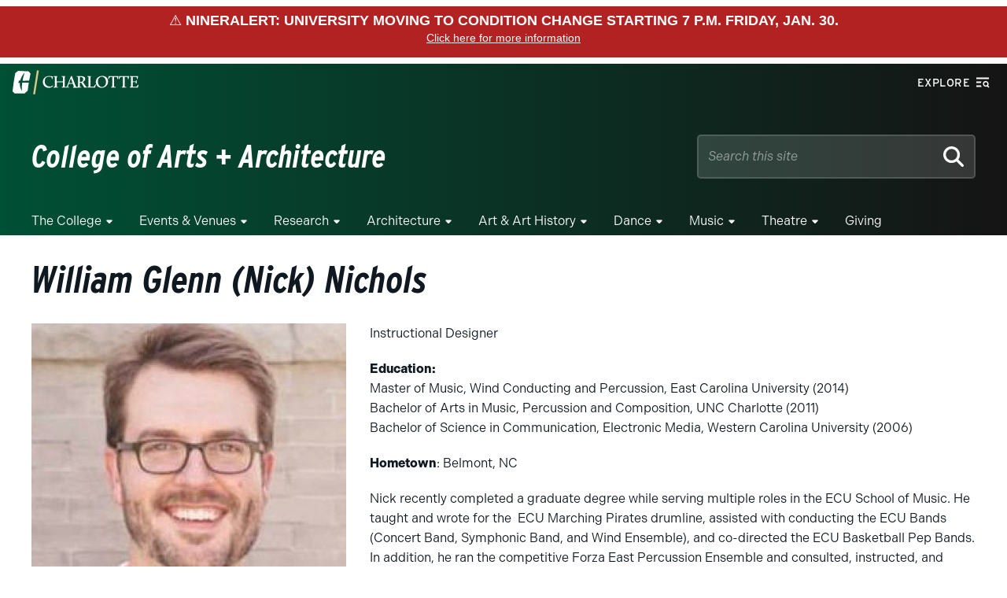

--- FILE ---
content_type: text/event-stream;charset=UTF-8
request_url: https://alerts.charlotte.edu/alerts/alert-stream.php?30
body_size: 643
content:
retry: 10000
id: 1769722248
data: {
data: "type": "red",
data: "title": "NinerAlert: University moving to condition change starting 7 p.m. Friday, Jan. 30.",
data: "link": "",
data: "description": "NinerAlert: University moving to condition change starting 7 p.m. Friday. More in University email and at emergency.charlotte.edu."
data: }

